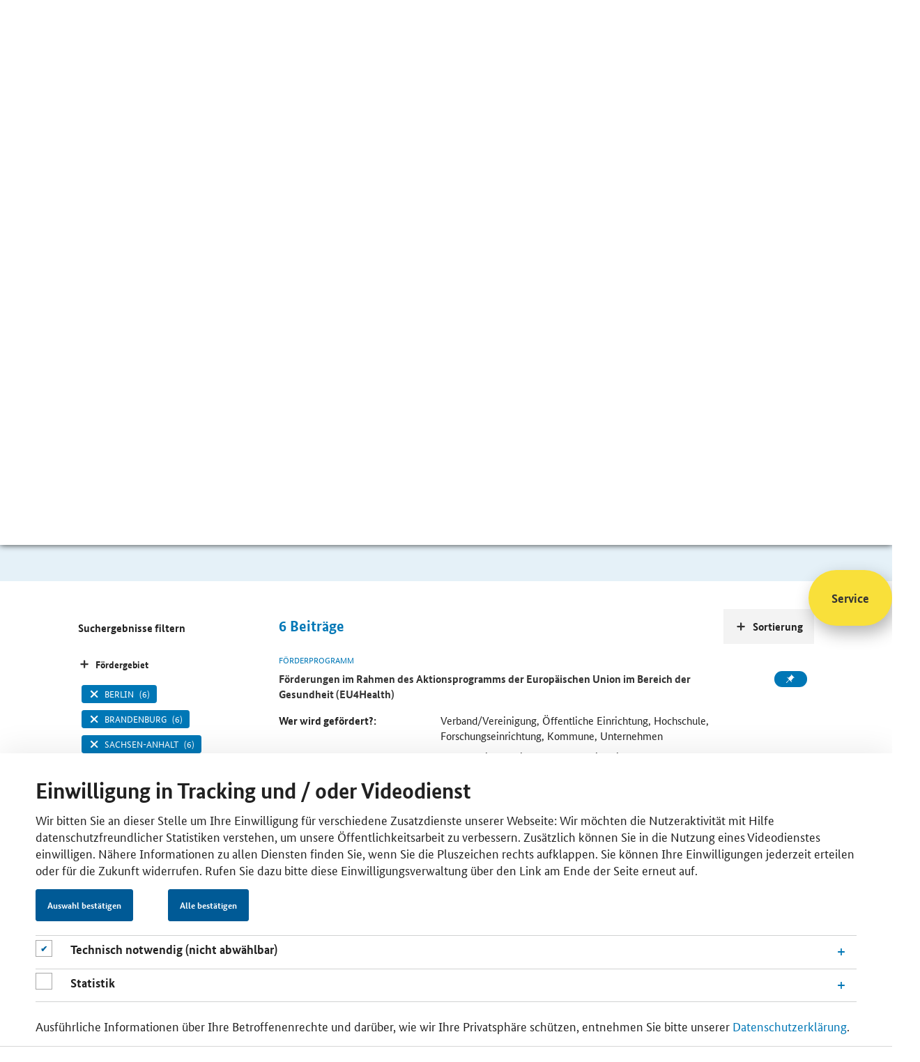

--- FILE ---
content_type: text/html;charset=utf-8
request_url: https://www.foerderdatenbank.de/SiteGlobals/FDB/Forms/Suche/Expertensuche_Formular.html?cl2Processes_Foerdergebiet=berlin+de_st+brandenburg&submit=Suchen&filterCategories=FundingOrganisation&filterCategories=FundingProgram&templateQueryString=Corona+&sortOrder=dateOfIssue_dt+desc
body_size: 9090
content:
<!doctype html> <html lang="de" class="no-js"> <head> <base href="https://www.foerderdatenbank.de/"/> <meta charset="UTF-8"/> <title>Förderdatenbank - Fördersuche </title> <meta name="title" content=" Fördersuche "/> <meta name="viewport" content="width=device-width, initial-scale=1.0, maximum-scale=1.5, user-scalable=1"/> <meta name="author" content="Bundesministerium für Wirtschaft und Klimaschutz, Referat Öffentlichkeitsarbeit"> <meta name="copyright" content="Bundesministerium für Wirtschaft und Klimaschutz"> <meta name="publisher" content="BMWK"/> <meta name="google-site-verification" content="v-SPiTthBWFERCn1oFd6tREbbHbWP0Ca-ZIwmTPvD00"> <meta property="og:url" content="https://www.foerderdatenbank.de/SiteGlobals/FDB/Forms/Suche/Expertensuche_Formular.html?queryResultId=null&amp;pageNo=0&amp;cl2Processes_Foerdergebiet=berlin+de_st+brandenburg&amp;submit=Suchen&amp;filterCategories=FundingOrganisation&amp;filterCategories=FundingProgram&amp;templateQueryString=Corona+&amp;sortOrder=dateOfIssue_dt+desc"/> <meta property="og:title" content=" Fördersuche "/> <script>window.onload=function(){var a=document.getElementsByClassName("no-js");a[0].classList.remove("no-js")};</script> <link rel="canonical" href="https://www.foerderdatenbank.de/SiteGlobals/FDB/Forms/Suche/Expertensuche_Formular.html?queryResultId=null&amp;pageNo=0&amp;cl2Processes_Foerdergebiet=berlin+de_st+brandenburg&amp;submit=Suchen&amp;filterCategories=FundingOrganisation&amp;filterCategories=FundingProgram&amp;templateQueryString=Corona+&amp;sortOrder=dateOfIssue_dt+desc"/> <link rel="license" href="FDB/DE/Meta/Impressum/impressum.html" type="text/html" title="Impressum"/> <link rel="start" href="FDB/DE/Home/home.html" type="text/html" title="HomepageSprungmarke"/> <link rel="search" href="FDB/DE/Service/Suche/suche.html" type="text/html" title="Suche"/> <link rel="shortcut icon" href="/SiteGlobals/FDB/Frontend/Images/favicon.ico?__blob=normal&amp;v=2" type="image/ico"/> <link rel="stylesheet" href="/static/FDB/css/main.min.css" type="text/css"/> <link rel="stylesheet" href="SiteGlobals/FDB/Frontend/Styles/additional.css?v=2" type="text/css"/> <link rel="stylesheet" href="SiteGlobals/FDB/Frontend/Styles/maintenance.css?v=27" type="text/css"/> <link rel="stylesheet" href="SiteGlobals/FDB/Frontend/Styles/production.css?v=2" type="text/css"/> <style>
.basket-session>.btn:nth-of-type(2) {
 margin-right: 2rem;
} 
    </style> <script>var et_pagename="DE%2FService%2FSuche%2Fsuche";var et_areas="FDB%2FDE%2FService%2FSuche%2F";var et_url="https%3A%2F%2Fwww.foerderdatenbank.de%2FFDB%2FDE%2FService%2FSuche%2Fsuche.html";var cc_attributes=new Object();cc_attributes.etcc_cu="onsite";cc_attributes.etcc_med_onsite="Interne Suche";cc_attributes.etcc_cmp_onsite="Mit Ergebnis";cc_attributes.etcc_st_onsite="Corona+";</script> <script id="_etLoader" data-block-cookies="true" data-respect-dnt="true" data-secure-code="zVbBQs" src="//static.etracker.com/code/e.js"></script> <noscript> <link rel="stylesheet" media="all" href="//www.etracker.de/cnt_css.php?et=zVbBQs&amp;v=4.0&amp;java=n&amp;et_easy=0&amp;et_pagename=DE%2FService%2FSuche%2Fsuche&amp;et_areas=FDB%2FDE%2FService%2FSuche%2F&amp;et_url=https%3A%2F%2Fwww.foerderdatenbank.de%2FFDB%2FDE%2FService%2FSuche%2Fsuche.html&amp;et_lpage=&amp;et_sub=Corona+"/> </noscript> <noscript> <link rel="stylesheet" media="all" href="https://www.etracker.de/cntcc?et=$eTrackerKey&amp;v=4.0&amp;java=n&amp;cc_attrs=%7B%27etcc_cu%27%3A%27onsite%27%2C%27etcc_med_onsite%27%3A%27Interne+Suche%27%2C%27etcc_cmp_onsite%27%3A%27Mit+Ergebnis%27%2C%27etcc_st_onsite%27%3A%27Corona%2B%27%7D}"/> </noscript> </head> <body class="body" data-nn="bd101467-e52a-4850-931d-5e2a691629e5-e53dafe5-ee69-40ba-8612-f85921482569" data-svg-sprite="FDB/WS/svg-sprite/data.svg"> <div id="cookiebanner" style="display:none;" class="c-banner c-banner--cookie js-banner" data-label-obligatory="cookieObligatory" data-label-optional="cookieOptional" data-label-confirm="Auswahl bestätigen" data-label-consent-all="Alle bestätigen" data-animation="true" data-cookie="cookiebanner" data-position="bottom" data-gsb-matomo-tracking="true" role="dialog" aria-modal="true" aria-labelledby="cookiebannerhead"> <div class="container"> <div class="content"> <div class="c-banner__wrapper c-banner__wrapper--no-wrap"> <div class="c-banner__content"> <h2 id="cookiebannerhead" class="container-title">Einwilligung in Tracking und / oder Videodienst</h2> <p>Wir bitten Sie an dieser Stelle um Ihre Einwilligung für verschiedene Zusatzdienste unserer Webseite: Wir möchten die Nutzeraktivität mit Hilfe datenschutzfreundlicher Statistiken verstehen, um unsere Öffentlichkeitsarbeit zu verbessern. Zusätzlich können Sie in die Nutzung eines Videodienstes einwilligen. Nähere Informationen zu allen Diensten finden Sie, wenn Sie die Pluszeichen rechts aufklappen. Sie können Ihre Einwilligungen jederzeit erteilen oder für die Zukunft widerrufen. Rufen Sie dazu bitte diese Einwilligungsverwaltung über den Link am Ende der Seite erneut auf.</p> </div> <div class="c-banner__controls"> <button class="c-banner__button js-close-banner btn btn-primary"></button> </div> <div class="checkboxes_accordions"> <div class="formFieldcheckbox"> <p class="checkbox"> <input type="checkbox" disabled="disabled" checked="checked" class="checkbox" id="cookiebanner-checkbox-obligatory" aria-label="Technisch notwendig (nicht abwählbar)"> <label for="cookiebanner-checkbox-obligatory"></label> </p> </div> <div id="accoIDcookieBannerAccordionFunctional" class="accordion js-ajax-accordion"> <div class="accordion-item panel" id="idcCookieBannerAccordionItemFunctional"> <div class="sticky-anchor"></div> <div role="heading" class="accordion-head collapsed" aria-expanded="false" aria-level="2" data-parent="#accoIDcookieBannerAccordionFunctional" data-target="#collapsecCookieBannerAccordionItemFunctional" data-toggle="accordion"> <a class="js-load-content link-load-content" href="#" title="Öffnen"> <h3 class="accordion-title"> <span class="accordion-title-icon icon"></span> <span class="accordion-title-label"> Technisch notwendig (nicht abwählbar) </span> </h3> </a> </div> <div id="collapsecCookieBannerAccordionItemFunctional" class="accordion-body collapse"> <div> <p>Diese Webseite setzt temporäre Session Cookies. Diese sind technisch notwendig und deshalb nicht abwählbar. Sie dienen ausschließlich dazu, Ihnen die Nutzung der Webseite zu ermöglichen.</p> </div> </div> </div> </div> <div class="formFieldcheckbox"> <p class="checkbox"> <input type="checkbox" class="checkbox" name="et_oi_v2" id="cookiebanner-checkbox-statistics" aria-label="Statistik"> <label for="cookiebanner-checkbox-statistics"></label> </p> </div> <div id="accoIDcookieBannerAccordionStatistics" class="accordion js-ajax-accordion"> <div class="accordion-item panel" id="idcCookieBannerAccordionItemStatistics"> <div class="sticky-anchor"></div> <div role="heading" class="accordion-head collapsed" aria-expanded="false" aria-level="2" data-parent="#accoIDcookieBannerAccordionStatistics" data-target="#collapsecCookieBannerAccordionItemStatistics" data-toggle="accordion"> <a class="js-load-content link-load-content" href="#" title="Öffnen"> <h3 class="accordion-title"> <span class="accordion-title-icon icon"></span> <span class="accordion-title-label"> Statistik </span> </h3> </a> </div> <div id="collapsecCookieBannerAccordionItemStatistics" class="accordion-body collapse"> <div> <p>Unsere Datenerhebung zu statistischen Zwecken funktioniert so: Ihre Zustimmung vorausgesetzt, leitet ein Skript auf unserer Webseite automatisch Ihre IP-Adresse und den sog. User Agent an die etracker GmbH weiter. Hier wird Ihre IP-Adresse unmittelbar und automatisch gekürzt. Anschließend pseudonymisiert die Software die übermittelten Daten ausschließlich zu dem Zweck, Mehrfachnutzungen in der Sitzung feststellen zu können. Nach Ablauf von 7 Tagen wird jede Zuordnung zur Sitzung gelöscht, und Ihre statistischen Daten liegen gänzlich anonymisiert vor. Etracker ist ein deutsches Unternehmen, und verarbeitet Ihre Daten ausschließlich in unserem Auftrag auf geschützten Servern. An weitere Dritte werden sie nicht übermittelt. Verantwortlich für diese Verarbeitung Ihrer Daten ist das Bundesministerium für Wirtschaft und Klimaschutz. Unsere Datenschutzbeauftragte erreichen Sie unter <a class="RichTextIntLink NavNode" href="mailto:datenschutzbeauftragte@bmwk.bund.de">datenschutzbeauftragte@bmwk.bund.de</a>. Als Rechtsgrundlage dient uns Ihre Einwilligung nach § 25 Abs. 1 TTDSG i. V. m. Artikel 6 Abs. 1 lit. a) DSGVO und § 3 Abs. 1 EGovG. Wir haben sichergestellt, dass Sie Ihre Einwilligung jederzeit für die Zukunft widerrufen können. Rufen Sie dazu bitte diese Einwilligungsverwaltung über den Link am Ende der Seite erneut auf.</p> </div> </div> </div> </div> </div> <div class="c-banner__content"> <p>Ausführliche Informationen über Ihre Betroffenenrechte und darüber, wie wir Ihre Privatsphäre schützen, entnehmen Sie bitte unserer <a class="RichTextIntLink NavNode" href="https://www.bmwk.de/Navigation/DE/Service/Datenschutzerklaerung/datenschutzerklaerung.html" title="Datenschutzerklärung">Datenschutzerklärung</a>.</p> </div> </div> </div> </div> </div> <div class="skipLinks"> <a href="SiteGlobals/FDB/Forms/Suche/Expertensuche_Formular.html?queryResultId=null&amp;pageNo=0&amp;cl2Processes_Foerdergebiet=berlin+de_st+brandenburg&amp;submit=Suchen&amp;filterCategories=FundingOrganisation&amp;filterCategories=FundingProgram&amp;templateQueryString=Corona+&amp;sortOrder=dateOfIssue_dt+desc#content">Inhalt</a> <a href="SiteGlobals/FDB/Forms/Suche/Expertensuche_Formular.html?queryResultId=null&amp;pageNo=0&amp;cl2Processes_Foerdergebiet=berlin+de_st+brandenburg&amp;submit=Suchen&amp;filterCategories=FundingOrganisation&amp;filterCategories=FundingProgram&amp;templateQueryString=Corona+&amp;sortOrder=dateOfIssue_dt+desc#navPrimary">Hauptmenu</a> <a href="SiteGlobals/FDB/Forms/Suche/Expertensuche_Formular.html?queryResultId=null&amp;pageNo=0&amp;cl2Processes_Foerdergebiet=berlin+de_st+brandenburg&amp;submit=Suchen&amp;filterCategories=FundingOrganisation&amp;filterCategories=FundingProgram&amp;templateQueryString=Corona+&amp;sortOrder=dateOfIssue_dt+desc#search">Suche</a> </div> <header class="header"> <ul class="ul--meta"> <li class="li--meta"> <a class="link--meta" href="FDB/DE/Service/Kontakt/kontakt.html"> <span class="link--label">Kontakt</span> </a> </li> <li class="li--meta"> <a href="FDB/DE/Service/Merkzettel/merkzettel.html" class="link--meta link--session" aria-label="Number of saved itens" data-basket="FDB/WS/merkzettel/navnode.html"> <svg class="icon icon--svg" width="16" height="16" focusable="false" aria-hidden="true"> <use xlink:href="#svg__icon-pin"></use> </svg> <span class="link--label"></span> </a> </li> </ul> <a class="header--first-logo" aria-label="Zur Homepage des BMWE" href="http://www.bmwk.de" target="_blank" rel="noopener noreferrer"> <svg class="icon icon--svg" width="167" height="83" focusable="false" aria-hidden="true"> <use xlink:href="#svg__logo-bmwe-de"></use> </svg> <noscript><img src="SiteGlobals/Frontend/SVG/svg__logo-bmwe-de?view=renderSVG" alt="Logo BMWE"></noscript> </a> <a href="FDB/DE/Home/home.html" class="header--second-logo" aria-label="Zur Startseite"> <svg class="icon icon--svg" width="167" height="83" focusable="false" aria-hidden="true"> <use xlink:href="#svg__logo-fdb-de"></use> </svg> <noscript><img src="SiteGlobals/FDB/Frontend/SVG/svg__logo-fdb-de?view=renderSVG" alt="Logo Förderdatenbank"></noscript> </a> </header> <nav class="nav nav--main"> <a href="javascript:void(0)" role="button" aria-label="Hauptnavigation öffnen" aria-expanded="false" class="opener--mobile mobile--accordion-opener" data-expanded="false" data-scroll="false"> <span></span> </a> <ul class="ul--first-level"> <li class="li--first-level"> <a href="FDB/DE/Home/home.html" class="nav__link" aria-label="Zur Startseite"> <svg class="icon icon--svg" width="16" height="16" focusable="false" aria-label="label"> <use xlink:href="#svg__icon-home"></use> </svg> </a> </li> <li class="li--first-level"> <a href="FDB/DE/Foerderprogramme/foerderprogramme.html" class="li--link"><span class="link--label">Förderprogramme</span></a> </li> <li class="li--first-level"> <a href="FDB/DE/Foerderorganisation/foerderorganisationen.html" class="li--link"><span class="link--label">Förderorganisationen</span></a> </li> <li class="li--first-level"> <a href="FDB/DE/Service/Aktuelles/aktuelles.html" class="li--link"><span class="link--label">Aktuelles</span></a> </li> <li class="li--first-level mainnav--search"> <form name="searchService" action="SiteGlobals/FDB/Forms/Suche/Servicesuche_Formular.html" method="get" enctype="application/x-www-form-urlencoded"> <input type="hidden" name="resourceId" value="75957770-36ec-4a46-a24b-63087e1d6e7c"/> <input type="hidden" name="input_" value="bd101467-e52a-4850-931d-5e2a691629e5"/> <input type="hidden" name="pageLocale" value="de"/> <div class="mainnav__fieldset"> <input id="f75957770-36ec-4a46-a24b-63087e1d6e7cd95d2f40f-bb1f-415d-b220-fa5d3f0908b3" name="templateQueryString" value="Corona " title="Suchbegriff darf nicht mit ? oder * beginnen" type="text" pattern="^[^*?].*$" class="mainnav__input-text" placeholder="Suche" size="26" maxlength="100" data-autosuggest="SiteGlobals/FDB/Forms/Suche/Servicesuche_Autosuggest_Formular.json?userQuery="/> <div class="autosuggest-container"></div> <button type="submit" name="submit" value="Suchen" class="btn mainnav__btn" aria-label="Suche starten"> <svg class="icon icon--svg" width="16" height="16" focusable="false" aria-hidden="true"> <use xlink:href="#svg__icon-search"></use> </svg> </button> </div> </form> </li> </ul> </nav> <main class="main"> <div class="jumbotron"> <div class="container container--headline"> <div class="content"> <h1 class="title">Fördersuche</h1> <div class="rich--text"> <p> Sie sind auf der Suche nach finanzieller Unterstützung, dem passenden Ansprechpartner oder weiterführenden Informationen zum Thema Förderung und Finanzierung? Geben Sie Ihren Suchbegriff ein und nutzen Sie die Ergebnisfilter.<strong></strong></p> </div> </div> </div> </div> <div class="jumbotron"> <div class="container"> <form name="searchExpert" action="SiteGlobals/FDB/Forms/Suche/Expertensuche_Formular.html" method="get" enctype="application/x-www-form-urlencoded"> <input type="hidden" name="resourceId" value="c4b4dbf3-4c29-4e70-9465-1f1783a8f117"/> <input type="hidden" name="input_" value="bd101467-e52a-4850-931d-5e2a691629e5"/> <input type="hidden" name="pageLocale" value="de"/> <fieldset> <div class="checkboxes__container--search"> <legend class="checkboxes__legend--search"> Sie suchen </legend> <input class="checkboxes__checkbox--search" type="checkbox" id="fc4b4dbf3-4c29-4e70-9465-1f1783a8f117g372ca7b4-2882-4204-8c6c-0b7818258ffbd45e53097-b090-48d9-bf1b-27cdeaef4b7ci1" name="filterCategories" value="FundingProgram" title="Förderprogramm" checked="checked"/> <label for="fc4b4dbf3-4c29-4e70-9465-1f1783a8f117g372ca7b4-2882-4204-8c6c-0b7818258ffbd45e53097-b090-48d9-bf1b-27cdeaef4b7ci1" class="checkboxes__label--search"> <svg class="icon icon--svg" width="16" height="16" focusable="false"> <use xlink:href="#svg__icon-tick"></use> </svg> Förderprogramm </label> <input class="checkboxes__checkbox--search" type="checkbox" id="fc4b4dbf3-4c29-4e70-9465-1f1783a8f117g372ca7b4-2882-4204-8c6c-0b7818258ffbdace84b04-84d1-40b5-8d5f-542c49ab24fai2" name="filterCategories" value="FundingOrganisation" title="Förderorganisation" checked="checked"/> <label for="fc4b4dbf3-4c29-4e70-9465-1f1783a8f117g372ca7b4-2882-4204-8c6c-0b7818258ffbdace84b04-84d1-40b5-8d5f-542c49ab24fai2" class="checkboxes__label--search"> <svg class="icon icon--svg" width="16" height="16" focusable="false"> <use xlink:href="#svg__icon-tick"></use> </svg> Förderorganisation </label> <input class="checkboxes__checkbox--search" type="checkbox" id="fc4b4dbf3-4c29-4e70-9465-1f1783a8f117g372ca7b4-2882-4204-8c6c-0b7818258ffbd3a647896-142e-4ac3-9ff4-2d0fce90bd9di3" name="filterCategories" value="in_den_weiteren_inhalten" title="In den weiteren Inhalten"/> <label for="fc4b4dbf3-4c29-4e70-9465-1f1783a8f117g372ca7b4-2882-4204-8c6c-0b7818258ffbd3a647896-142e-4ac3-9ff4-2d0fce90bd9di3" class="checkboxes__label--search"> <svg class="icon icon--svg" width="16" height="16" focusable="false"> <use xlink:href="#svg__icon-tick"></use> </svg> In den weiteren Inhalten </label> <input type="hidden" name="filterCategories.GROUP" value="1"/> </div> </fieldset> <fieldset class="fieldset"> <div class="input__container--search"> <label for="fc4b4dbf3-4c29-4e70-9465-1f1783a8f117df23bf997-5a53-4e73-bba6-74e34245ee2f" class="label--search"> <svg class="icon icon--svg" width="16" height="16" focusable="false" aria-hidden="true"> <use xlink:href="#svg__icon-search"></use> </svg> </label> <input id="fc4b4dbf3-4c29-4e70-9465-1f1783a8f117df23bf997-5a53-4e73-bba6-74e34245ee2f" name="templateQueryString" value="Corona " title="Suchbegriff darf nicht mit ? oder * beginnen" type="text" pattern="^[^*?].*$" class="input--search" placeholder="Bitte Suchbegriff eingeben" size="26" maxlength="100" data-autosuggest="SiteGlobals/FDB/Forms/Suche/Servicesuche_Autosuggest_Formular.json?userQuery="/> <div class="autosuggest-container"></div> <button type="submit" name="submit" value="Suchen" class="btn btn--search" aria-label="Suche starten"> Suchen </button> <p class="filter--note"> <strong>Hinweis:</strong> für eine erweiterte Suche mit Filtermöglichkeiten bestätigen Sie den &#8220;Such-Button&#8221; </p> </div> </fieldset> </form> </div> </div> <div class="container content--main content--search for-aside-left"> <div class="content"> <div class="search--hits"> <span id="hits--count">6</span> <span>Beiträge</span> </div> <div class="searchresult"> <div class="card card--horizontal card--fundingprogram"> <p class="card--topline">Förderprogramm</p> <div class="li--meta"> <a class="btn btn--basket" data-basket-id="6eefc8cb-70c5-4f04-8bba-0a30b8501ddc" data-basket-action="add" data-href="FDB/WS/merkzettel/updatenavnode.html" title="Förderprogramm &quot;Förderungen im Rahmen des Aktionsprogramms der Europäischen Union im Bereich der Gesundheit (EU4Health)&quot; dem Merkzettel hinzufügen." onmousedown="ET_Event.eventStart('Merkzettel', '/BMWI/FDB/Content/DE/Foerderprogramm/EU/eu4health', 'merken', 'updatenavnode (70057dd5-6b2d-4c7b-86d3-0806054c24a5)')" target="_blank" rel="noopener noreferrer"> <svg class="icon icon--svg" width="16" height="16" focusable="false" aria-hidden="true"> <use class="default" xlink:href="#svg__icon-pin"></use> <use class="to-save" xlink:href="#svg__icon-plus"></use> <use class="saved" xlink:href="#svg__icon-tick"></use> <use class="remove" xlink:href="#svg__icon-close"></use> </svg> </a> </div> <p class="card--title"> <a class="" title="Öffnet die Einzelsicht" href="FDB/Content/DE/Foerderprogramm/EU/eu4health.html"> <span class="link--label"> Förderungen im Rahmen des Aktionsprogramms der Europäischen Union im Bereich der Gesundheit (EU4Health) </span> </a> </p> <dl class="grid-modul--two-elements document-info-fundingprogram"> <dt> Wer wird gefördert?: </dt> <dd> Verband/Vereinigung, Öffentliche Einrichtung, Hochschule, Forschungseinrichtung, Kommune, Unternehmen </dd> <dt> Was wird gefördert?: </dt> <dd> Gesundheit & Soziales, Aus- & Weiterbildung, Beratung, Digitalisierung, Forschung & Innovation (themenspezifisch), Corona-Hilfe </dd> </dl> </div> <div class="card card--horizontal card--fundingprogram"> <p class="card--topline">Förderprogramm</p> <div class="li--meta"> <a class="btn btn--basket" data-basket-id="2a8ae0f1-9d55-40fe-9157-c8ff03c32e7e" data-basket-action="add" data-href="FDB/WS/merkzettel/updatenavnode.html" title="Förderprogramm &quot;Berufliche Orientierung für Personen mit Flucht- und Migrationserfahrung (BOFplus)&quot; dem Merkzettel hinzufügen." onmousedown="ET_Event.eventStart('Merkzettel', '/BMWI/FDB/Content/DE/Foerderprogramm/Bund/BMBF/bofplus', 'merken', 'updatenavnode (70057dd5-6b2d-4c7b-86d3-0806054c24a5)')" target="_blank" rel="noopener noreferrer"> <svg class="icon icon--svg" width="16" height="16" focusable="false" aria-hidden="true"> <use class="default" xlink:href="#svg__icon-pin"></use> <use class="to-save" xlink:href="#svg__icon-plus"></use> <use class="saved" xlink:href="#svg__icon-tick"></use> <use class="remove" xlink:href="#svg__icon-close"></use> </svg> </a> </div> <p class="card--title"> <a class="" title="Öffnet die Einzelsicht" href="FDB/Content/DE/Foerderprogramm/Bund/BMBF/bofplus.html"> <span class="link--label"> Berufliche Orientierung für Personen mit Flucht- und Migrationserfahrung (BOFplus) </span> </a> </p> <dl class="grid-modul--two-elements document-info-fundingprogram"> <dt> Wer wird gefördert?: </dt> <dd> Bildungseinrichtung, Öffentliche Einrichtung, Verband/Vereinigung </dd> <dt> Was wird gefördert?: </dt> <dd> Aus- & Weiterbildung </dd> </dl> </div> <div class="card card--horizontal card--fundingprogram"> <p class="card--topline">Förderprogramm</p> <div class="li--meta"> <a class="btn btn--basket" data-basket-id="2db8d963-375c-4e03-8063-5a4f5a3f653c" data-basket-action="add" data-href="FDB/WS/merkzettel/updatenavnode.html" title="Förderprogramm &quot;Förderung von Maßnahmen zur Steigerung und Weiterentwicklung des digitalen Reifegrades des öffentlichen Gesundheitsdienstes in Deutschland&quot; dem Merkzettel hinzufügen." onmousedown="ET_Event.eventStart('Merkzettel', '/BMWI/FDB/Content/DE/Foerderprogramm/Bund/BMG/digitaler-reifegrad-oeffentl-gesundheitsdienst', 'merken', 'updatenavnode (70057dd5-6b2d-4c7b-86d3-0806054c24a5)')" target="_blank" rel="noopener noreferrer"> <svg class="icon icon--svg" width="16" height="16" focusable="false" aria-hidden="true"> <use class="default" xlink:href="#svg__icon-pin"></use> <use class="to-save" xlink:href="#svg__icon-plus"></use> <use class="saved" xlink:href="#svg__icon-tick"></use> <use class="remove" xlink:href="#svg__icon-close"></use> </svg> </a> </div> <p class="card--title"> <a class="" title="Öffnet die Einzelsicht" href="FDB/Content/DE/Foerderprogramm/Bund/BMG/digitaler-reifegrad-oeffentl-gesundheitsdienst.html"> <span class="link--label"> Förderung von Maßnahmen zur Steigerung und Weiterentwicklung des digitalen Reifegrades des öffentlichen Gesundheitsdienstes in Deutschland </span> </a> </p> <p class="subtitle--text"> <strong>Förderprogramm aktiv, Antragstellung derzeit nicht möglich</strong> </p> <dl class="grid-modul--two-elements document-info-fundingprogram"> <dt> Wer wird gefördert?: </dt> <dd> Kommune, Verband/Vereinigung </dd> <dt> Was wird gefördert?: </dt> <dd> Digitalisierung, Infrastruktur </dd> </dl> </div> <div class="card card--horizontal card--fundingprogram"> <p class="card--topline">Förderprogramm</p> <div class="li--meta"> <a class="btn btn--basket" data-basket-id="1c51b11c-b001-403a-bc9f-fe02acf2cc8e" data-basket-action="add" data-href="FDB/WS/merkzettel/updatenavnode.html" title="Förderprogramm &quot;Projekte der internationalen Berufsbildungszusammenarbeit (CooperationVET)&quot; dem Merkzettel hinzufügen." onmousedown="ET_Event.eventStart('Merkzettel', '/BMWI/FDB/Content/DE/Foerderprogramm/Bund/BMBF/cooperationvet', 'merken', 'updatenavnode (70057dd5-6b2d-4c7b-86d3-0806054c24a5)')" target="_blank" rel="noopener noreferrer"> <svg class="icon icon--svg" width="16" height="16" focusable="false" aria-hidden="true"> <use class="default" xlink:href="#svg__icon-pin"></use> <use class="to-save" xlink:href="#svg__icon-plus"></use> <use class="saved" xlink:href="#svg__icon-tick"></use> <use class="remove" xlink:href="#svg__icon-close"></use> </svg> </a> </div> <p class="card--title"> <a class="" title="Öffnet die Einzelsicht" href="FDB/Content/DE/Foerderprogramm/Bund/BMBF/cooperationvet.html"> <span class="link--label"> Projekte der internationalen Berufsbildungszusammenarbeit (CooperationVET) </span> </a> </p> <dl class="grid-modul--two-elements document-info-fundingprogram"> <dt> Wer wird gefördert?: </dt> <dd> Bildungseinrichtung, Forschungseinrichtung, Hochschule, Unternehmen, Verband/Vereinigung </dd> <dt> Was wird gefördert?: </dt> <dd> Aus- & Weiterbildung </dd> </dl> </div> <div class="card card--horizontal card--fundingprogram"> <p class="card--topline">Förderprogramm</p> <div class="li--meta"> <a class="btn btn--basket" data-basket-id="dd4cb2f9-877a-4714-9a36-ef0d99dab3a1" data-basket-action="add" data-href="FDB/WS/merkzettel/updatenavnode.html" title="Förderprogramm &quot;Förderung von Zuwendungen für internationale Projekte zum Thema grüner Wasserstoff&quot; dem Merkzettel hinzufügen." onmousedown="ET_Event.eventStart('Merkzettel', '/BMWI/FDB/Content/DE/Foerderprogramm/Bund/BMBF/gruener-wasserstoff', 'merken', 'updatenavnode (70057dd5-6b2d-4c7b-86d3-0806054c24a5)')" target="_blank" rel="noopener noreferrer"> <svg class="icon icon--svg" width="16" height="16" focusable="false" aria-hidden="true"> <use class="default" xlink:href="#svg__icon-pin"></use> <use class="to-save" xlink:href="#svg__icon-plus"></use> <use class="saved" xlink:href="#svg__icon-tick"></use> <use class="remove" xlink:href="#svg__icon-close"></use> </svg> </a> </div> <p class="card--title"> <a class="" title="Öffnet die Einzelsicht" href="FDB/Content/DE/Foerderprogramm/Bund/BMBF/gruener-wasserstoff.html"> <span class="link--label"> Förderung von Zuwendungen für internationale Projekte zum Thema grüner Wasserstoff </span> </a> </p> <dl class="grid-modul--two-elements document-info-fundingprogram"> <dt> Wer wird gefördert?: </dt> <dd> Forschungseinrichtung, Hochschule, Kommune, Unternehmen </dd> <dt> Was wird gefördert?: </dt> <dd> Forschung & Innovation (themenoffen), Forschung & Innovation (themenspezifisch) </dd> </dl> </div> <div class="card card--horizontal card--fundingprogram"> <p class="card--topline">Förderprogramm</p> <div class="li--meta"> <a class="btn btn--basket" data-basket-id="54815509-ecbb-4d01-847a-34d587e4d53f" data-basket-action="add" data-href="FDB/WS/merkzettel/updatenavnode.html" title="Förderprogramm &quot;Innovative Projekte zur Verbesserung des Radverkehrs in Deutschland&quot; dem Merkzettel hinzufügen." onmousedown="ET_Event.eventStart('Merkzettel', '/BMWI/FDB/Content/DE/Foerderprogramm/Bund/BMVI/innovation-radverkehr-deutschland', 'merken', 'updatenavnode (70057dd5-6b2d-4c7b-86d3-0806054c24a5)')" target="_blank" rel="noopener noreferrer"> <svg class="icon icon--svg" width="16" height="16" focusable="false" aria-hidden="true"> <use class="default" xlink:href="#svg__icon-pin"></use> <use class="to-save" xlink:href="#svg__icon-plus"></use> <use class="saved" xlink:href="#svg__icon-tick"></use> <use class="remove" xlink:href="#svg__icon-close"></use> </svg> </a> </div> <p class="card--title"> <a class="" title="Öffnet die Einzelsicht" href="FDB/Content/DE/Foerderprogramm/Bund/BMVI/innovation-radverkehr-deutschland.html"> <span class="link--label"> <span>Innovative Projekte zur Verbesserung des Radverkehrs in Deutschland</span> </span> </a> </p> <dl class="grid-modul--two-elements document-info-fundingprogram"> <dt> Wer wird gefördert?: </dt> <dd> Verband/Vereinigung, Öffentliche Einrichtung, Kommune </dd> <dt> Was wird gefördert?: </dt> <dd> Infrastruktur, Smart Cities & Regionen, Mobilität </dd> </dl> </div> </div> </div> <div class="sort--links"> <div class="box"> <h3 class="sort--accordion-opener" data-expanded="false" data-scroll="false" tabindex="0"> <svg class="icon icon--svg" width="16" height="16" focusable="false"> <use xlink:href="#svg__icon-plus"></use> </svg> <span class="btn--label">Sortierung</span></h3> <ul> <li> <a href="SiteGlobals/FDB/Forms/Suche/Expertensuche_Formular.html?cl2Processes_Foerdergebiet=berlin+de_st+brandenburg&amp;submit=Suchen&amp;filterCategories=FundingOrganisation&amp;filterCategories=FundingProgram&amp;templateQueryString=Corona+&amp;sortOrder=title_text_sort+asc" rel="nofollow" title="AufsteigendSortieren" class="sortUp button"><span class="link--label">Titel</span></a> </li> <li> <a href="SiteGlobals/FDB/Forms/Suche/Expertensuche_Formular.html?cl2Processes_Foerdergebiet=berlin+de_st+brandenburg&amp;submit=Suchen&amp;filterCategories=FundingOrganisation&amp;filterCategories=FundingProgram&amp;templateQueryString=Corona+&amp;sortOrder=dateOfIssue_dt+asc" rel="nofollow" title="AufsteigendSortieren" class="sortUp sortCurrent button"><span class="link--label">Datum</span></a> </li> </ul> </div> </div> <aside class="sidebar"> <div class="sidebar--tabs"> <h3>Suchergebnisse filtern</h3> <button class="sidebar--accordion-opener" data-expanded="false" tabindex="0"> <svg class="icon icon--svg" width="16" height="16" focusable="false" aria-label="label"> <use xlink:href="#svg__icon-plus"></use> </svg> <span class="btn--label">Fördergebiet</span> </button> <ul class="sidebar--ul"> <li class="sidebar--li"> <a href="SiteGlobals/FDB/Forms/Suche/Expertensuche_Formular.html?cl2Processes_Foerdergebiet=berlin+de_st+brandenburg+_bundesweit&amp;submit=Suchen&amp;filterCategories=FundingOrganisation&amp;filterCategories=FundingProgram&amp;templateQueryString=Corona+&amp;sortOrder=dateOfIssue_dt+desc" rel="nofollow" class="sidebar--link" role="checkbox" aria-checked="false"> <svg class="icon icon--svg" width="16" height="16" focusable="false" aria-label="label"> <use xlink:href="#svg__icon-tick"></use> </svg> <span class="link--label">bundesweit</span> <span class="link--count">(6)</span> </a> </li> <li class="sidebar--li"> <a href="SiteGlobals/FDB/Forms/Suche/Expertensuche_Formular.html?cl2Processes_Foerdergebiet=berlin+de_st+brandenburg+baden_wuerttemberg&amp;submit=Suchen&amp;filterCategories=FundingOrganisation&amp;filterCategories=FundingProgram&amp;templateQueryString=Corona+&amp;sortOrder=dateOfIssue_dt+desc" rel="nofollow" class="sidebar--link" role="checkbox" aria-checked="false"> <svg class="icon icon--svg" width="16" height="16" focusable="false" aria-label="label"> <use xlink:href="#svg__icon-tick"></use> </svg> <span class="link--label">Baden-Württemberg</span> <span class="link--count">(6)</span> </a> </li> <li class="sidebar--li"> <a href="SiteGlobals/FDB/Forms/Suche/Expertensuche_Formular.html?cl2Processes_Foerdergebiet=berlin+de_st+brandenburg+bayern&amp;submit=Suchen&amp;filterCategories=FundingOrganisation&amp;filterCategories=FundingProgram&amp;templateQueryString=Corona+&amp;sortOrder=dateOfIssue_dt+desc" rel="nofollow" class="sidebar--link" role="checkbox" aria-checked="false"> <svg class="icon icon--svg" width="16" height="16" focusable="false" aria-label="label"> <use xlink:href="#svg__icon-tick"></use> </svg> <span class="link--label">Bayern</span> <span class="link--count">(6)</span> </a> </li> <li class="sidebar--li"> <a href="SiteGlobals/FDB/Forms/Suche/Expertensuche_Formular.html?cl2Processes_Foerdergebiet=de_st+brandenburg&amp;submit=Suchen&amp;filterCategories=FundingOrganisation&amp;filterCategories=FundingProgram&amp;templateQueryString=Corona+&amp;sortOrder=dateOfIssue_dt+desc" rel="nofollow" class="sidebar--link selected" role="checkbox" aria-checked="true"> <svg class="icon icon--svg" width="16" height="16" focusable="false" aria-label="label"> <use xlink:href="#svg__icon-tick"></use> </svg> <span class="link--label">Berlin</span> <span class="link--count">(6)</span> </a> </li> <li class="sidebar--li"> <a href="SiteGlobals/FDB/Forms/Suche/Expertensuche_Formular.html?cl2Processes_Foerdergebiet=berlin+de_st&amp;submit=Suchen&amp;filterCategories=FundingOrganisation&amp;filterCategories=FundingProgram&amp;templateQueryString=Corona+&amp;sortOrder=dateOfIssue_dt+desc" rel="nofollow" class="sidebar--link selected" role="checkbox" aria-checked="true"> <svg class="icon icon--svg" width="16" height="16" focusable="false" aria-label="label"> <use xlink:href="#svg__icon-tick"></use> </svg> <span class="link--label">Brandenburg</span> <span class="link--count">(6)</span> </a> </li> <li class="sidebar--li"> <a href="SiteGlobals/FDB/Forms/Suche/Expertensuche_Formular.html?cl2Processes_Foerdergebiet=berlin+de_st+brandenburg+bremen&amp;submit=Suchen&amp;filterCategories=FundingOrganisation&amp;filterCategories=FundingProgram&amp;templateQueryString=Corona+&amp;sortOrder=dateOfIssue_dt+desc" rel="nofollow" class="sidebar--link" role="checkbox" aria-checked="false"> <svg class="icon icon--svg" width="16" height="16" focusable="false" aria-label="label"> <use xlink:href="#svg__icon-tick"></use> </svg> <span class="link--label">Bremen</span> <span class="link--count">(6)</span> </a> </li> <li class="sidebar--li"> <a href="SiteGlobals/FDB/Forms/Suche/Expertensuche_Formular.html?cl2Processes_Foerdergebiet=berlin+de_st+brandenburg+de_ni&amp;submit=Suchen&amp;filterCategories=FundingOrganisation&amp;filterCategories=FundingProgram&amp;templateQueryString=Corona+&amp;sortOrder=dateOfIssue_dt+desc" rel="nofollow" class="sidebar--link" role="checkbox" aria-checked="false"> <svg class="icon icon--svg" width="16" height="16" focusable="false" aria-label="label"> <use xlink:href="#svg__icon-tick"></use> </svg> <span class="link--label">Niedersachsen</span> <span class="link--count">(6)</span> </a> </li> <li class="sidebar--li"> <a href="SiteGlobals/FDB/Forms/Suche/Expertensuche_Formular.html?cl2Processes_Foerdergebiet=berlin+brandenburg&amp;submit=Suchen&amp;filterCategories=FundingOrganisation&amp;filterCategories=FundingProgram&amp;templateQueryString=Corona+&amp;sortOrder=dateOfIssue_dt+desc" rel="nofollow" class="sidebar--link selected" role="checkbox" aria-checked="true"> <svg class="icon icon--svg" width="16" height="16" focusable="false" aria-label="label"> <use xlink:href="#svg__icon-tick"></use> </svg> <span class="link--label">Sachsen-Anhalt</span> <span class="link--count">(6)</span> </a> </li> <li class="sidebar--li"> <a href="SiteGlobals/FDB/Forms/Suche/Expertensuche_Formular.html?cl2Processes_Foerdergebiet=berlin+de_st+brandenburg+hamburg&amp;submit=Suchen&amp;filterCategories=FundingOrganisation&amp;filterCategories=FundingProgram&amp;templateQueryString=Corona+&amp;sortOrder=dateOfIssue_dt+desc" rel="nofollow" class="sidebar--link" role="checkbox" aria-checked="false"> <svg class="icon icon--svg" width="16" height="16" focusable="false" aria-label="label"> <use xlink:href="#svg__icon-tick"></use> </svg> <span class="link--label">Hamburg</span> <span class="link--count">(6)</span> </a> </li> <li class="sidebar--li"> <a href="SiteGlobals/FDB/Forms/Suche/Expertensuche_Formular.html?cl2Processes_Foerdergebiet=berlin+de_st+brandenburg+hessen&amp;submit=Suchen&amp;filterCategories=FundingOrganisation&amp;filterCategories=FundingProgram&amp;templateQueryString=Corona+&amp;sortOrder=dateOfIssue_dt+desc" rel="nofollow" class="sidebar--link" role="checkbox" aria-checked="false"> <svg class="icon icon--svg" width="16" height="16" focusable="false" aria-label="label"> <use xlink:href="#svg__icon-tick"></use> </svg> <span class="link--label">Hessen</span> <span class="link--count">(6)</span> </a> </li> <li class="sidebar--li"> <a href="SiteGlobals/FDB/Forms/Suche/Expertensuche_Formular.html?cl2Processes_Foerdergebiet=berlin+de_st+brandenburg+mecklenburg_vorpommern&amp;submit=Suchen&amp;filterCategories=FundingOrganisation&amp;filterCategories=FundingProgram&amp;templateQueryString=Corona+&amp;sortOrder=dateOfIssue_dt+desc" rel="nofollow" class="sidebar--link" role="checkbox" aria-checked="false"> <svg class="icon icon--svg" width="16" height="16" focusable="false" aria-label="label"> <use xlink:href="#svg__icon-tick"></use> </svg> <span class="link--label">Mecklenburg-Vorpommern</span> <span class="link--count">(6)</span> </a> </li> <li class="sidebar--li"> <a href="SiteGlobals/FDB/Forms/Suche/Expertensuche_Formular.html?cl2Processes_Foerdergebiet=berlin+de_st+brandenburg+nordrhein_westfalen&amp;submit=Suchen&amp;filterCategories=FundingOrganisation&amp;filterCategories=FundingProgram&amp;templateQueryString=Corona+&amp;sortOrder=dateOfIssue_dt+desc" rel="nofollow" class="sidebar--link" role="checkbox" aria-checked="false"> <svg class="icon icon--svg" width="16" height="16" focusable="false" aria-label="label"> <use xlink:href="#svg__icon-tick"></use> </svg> <span class="link--label">Nordrhein-Westfalen</span> <span class="link--count">(6)</span> </a> </li> <li class="sidebar--li"> <a href="SiteGlobals/FDB/Forms/Suche/Expertensuche_Formular.html?cl2Processes_Foerdergebiet=berlin+de_st+brandenburg+rheinland_pfalz&amp;submit=Suchen&amp;filterCategories=FundingOrganisation&amp;filterCategories=FundingProgram&amp;templateQueryString=Corona+&amp;sortOrder=dateOfIssue_dt+desc" rel="nofollow" class="sidebar--link" role="checkbox" aria-checked="false"> <svg class="icon icon--svg" width="16" height="16" focusable="false" aria-label="label"> <use xlink:href="#svg__icon-tick"></use> </svg> <span class="link--label">Rheinland-Pfalz</span> <span class="link--count">(6)</span> </a> </li> <li class="sidebar--li"> <a href="SiteGlobals/FDB/Forms/Suche/Expertensuche_Formular.html?cl2Processes_Foerdergebiet=berlin+de_st+brandenburg+saarland&amp;submit=Suchen&amp;filterCategories=FundingOrganisation&amp;filterCategories=FundingProgram&amp;templateQueryString=Corona+&amp;sortOrder=dateOfIssue_dt+desc" rel="nofollow" class="sidebar--link" role="checkbox" aria-checked="false"> <svg class="icon icon--svg" width="16" height="16" focusable="false" aria-label="label"> <use xlink:href="#svg__icon-tick"></use> </svg> <span class="link--label">Saarland</span> <span class="link--count">(6)</span> </a> </li> <li class="sidebar--li"> <a href="SiteGlobals/FDB/Forms/Suche/Expertensuche_Formular.html?cl2Processes_Foerdergebiet=berlin+de_st+brandenburg+sachsen&amp;submit=Suchen&amp;filterCategories=FundingOrganisation&amp;filterCategories=FundingProgram&amp;templateQueryString=Corona+&amp;sortOrder=dateOfIssue_dt+desc" rel="nofollow" class="sidebar--link" role="checkbox" aria-checked="false"> <svg class="icon icon--svg" width="16" height="16" focusable="false" aria-label="label"> <use xlink:href="#svg__icon-tick"></use> </svg> <span class="link--label">Sachsen</span> <span class="link--count">(6)</span> </a> </li> <li class="sidebar--li"> <a href="SiteGlobals/FDB/Forms/Suche/Expertensuche_Formular.html?cl2Processes_Foerdergebiet=berlin+de_st+brandenburg+schleswig_holstein&amp;submit=Suchen&amp;filterCategories=FundingOrganisation&amp;filterCategories=FundingProgram&amp;templateQueryString=Corona+&amp;sortOrder=dateOfIssue_dt+desc" rel="nofollow" class="sidebar--link" role="checkbox" aria-checked="false"> <svg class="icon icon--svg" width="16" height="16" focusable="false" aria-label="label"> <use xlink:href="#svg__icon-tick"></use> </svg> <span class="link--label">Schleswig-Holstein</span> <span class="link--count">(6)</span> </a> </li> <li class="sidebar--li"> <a href="SiteGlobals/FDB/Forms/Suche/Expertensuche_Formular.html?cl2Processes_Foerdergebiet=berlin+de_st+brandenburg+thueringen&amp;submit=Suchen&amp;filterCategories=FundingOrganisation&amp;filterCategories=FundingProgram&amp;templateQueryString=Corona+&amp;sortOrder=dateOfIssue_dt+desc" rel="nofollow" class="sidebar--link" role="checkbox" aria-checked="false"> <svg class="icon icon--svg" width="16" height="16" focusable="false" aria-label="label"> <use xlink:href="#svg__icon-tick"></use> </svg> <span class="link--label">Thüringen</span> <span class="link--count">(6)</span> </a> </li> <li class="link showall"><a href="SiteGlobals/FDB/Forms/Suche/Expertensuche_Formular.html?submit=Suchen&amp;filterCategories=FundingOrganisation&amp;filterCategories=FundingProgram&amp;templateQueryString=Corona+&amp;sortOrder=dateOfIssue_dt+desc">Alle Ergebnisse zeigen</a></li> </ul> <a class="btn btn--filter-footer" href="SiteGlobals/FDB/Forms/Suche/Expertensuche_Formular.html?cl2Processes_Foerdergebiet=de_st+brandenburg&amp;submit=Suchen&amp;filterCategories=FundingOrganisation&amp;filterCategories=FundingProgram&amp;templateQueryString=Corona+&amp;sortOrder=dateOfIssue_dt+desc"> <svg class="icon icon--svg" width="16" height="16" focusable="false" aria-label="label"> <use xlink:href="#svg__icon-close"></use> </svg> <span class="btn-label">Berlin</span> <span class="count"> (6)</span> </a> <a class="btn btn--filter-footer" href="SiteGlobals/FDB/Forms/Suche/Expertensuche_Formular.html?cl2Processes_Foerdergebiet=berlin+de_st&amp;submit=Suchen&amp;filterCategories=FundingOrganisation&amp;filterCategories=FundingProgram&amp;templateQueryString=Corona+&amp;sortOrder=dateOfIssue_dt+desc"> <svg class="icon icon--svg" width="16" height="16" focusable="false" aria-label="label"> <use xlink:href="#svg__icon-close"></use> </svg> <span class="btn-label">Brandenburg</span> <span class="count"> (6)</span> </a> <a class="btn btn--filter-footer" href="SiteGlobals/FDB/Forms/Suche/Expertensuche_Formular.html?cl2Processes_Foerdergebiet=berlin+brandenburg&amp;submit=Suchen&amp;filterCategories=FundingOrganisation&amp;filterCategories=FundingProgram&amp;templateQueryString=Corona+&amp;sortOrder=dateOfIssue_dt+desc"> <svg class="icon icon--svg" width="16" height="16" focusable="false" aria-label="label"> <use xlink:href="#svg__icon-close"></use> </svg> <span class="btn-label">Sachsen-Anhalt</span> <span class="count"> (6)</span> </a> <button class="sidebar--accordion-opener" data-expanded="false" tabindex="0"> <svg class="icon icon--svg" width="16" height="16" focusable="false" aria-label="label"> <use xlink:href="#svg__icon-plus"></use> </svg> <span class="btn--label">GRW-Förderprogramme</span> </button> <ul class="sidebar--ul"> <li class="sidebar--li"> <a href="SiteGlobals/FDB/Forms/Suche/Expertensuche_Formular.html?cl2Processes_Foerdergebiet=berlin+de_st+brandenburg&amp;submit=Suchen&amp;filterCategories=FundingOrganisation&amp;filterCategories=FundingProgram&amp;cl2Processes_GRW=keine_grw_foerderung&amp;templateQueryString=Corona+&amp;sortOrder=dateOfIssue_dt+desc" rel="nofollow" class="sidebar--link" role="checkbox" aria-checked="false"> <svg class="icon icon--svg" width="16" height="16" focusable="false" aria-label="label"> <use xlink:href="#svg__icon-tick"></use> </svg> <span class="link--label">Keine GRW-Förderprogramme</span> <span class="link--count">(6)</span> </a> </li> </ul> <button class="sidebar--accordion-opener" data-expanded="false" tabindex="0"> <svg class="icon icon--svg" width="16" height="16" focusable="false" aria-label="label"> <use xlink:href="#svg__icon-plus"></use> </svg> <span class="btn--label">Förderbereich</span> </button> <ul class="sidebar--ul"> <li class="sidebar--li"> <a href="SiteGlobals/FDB/Forms/Suche/Expertensuche_Formular.html?cl2Processes_Foerdergebiet=berlin+de_st+brandenburg&amp;submit=Suchen&amp;filterCategories=FundingOrganisation&amp;filterCategories=FundingProgram&amp;templateQueryString=Corona+&amp;cl2Processes_Foerderbereich=aus_weiterbildung&amp;sortOrder=dateOfIssue_dt+desc" rel="nofollow" class="sidebar--link" role="checkbox" aria-checked="false"> <svg class="icon icon--svg" width="16" height="16" focusable="false" aria-label="label"> <use xlink:href="#svg__icon-tick"></use> </svg> <span class="link--label">Aus- & Weiterbildung</span> <span class="link--count">(3)</span> </a> </li> <li class="sidebar--li"> <a href="SiteGlobals/FDB/Forms/Suche/Expertensuche_Formular.html?cl2Processes_Foerdergebiet=berlin+de_st+brandenburg&amp;submit=Suchen&amp;filterCategories=FundingOrganisation&amp;filterCategories=FundingProgram&amp;templateQueryString=Corona+&amp;cl2Processes_Foerderbereich=beratung&amp;sortOrder=dateOfIssue_dt+desc" rel="nofollow" class="sidebar--link" role="checkbox" aria-checked="false"> <svg class="icon icon--svg" width="16" height="16" focusable="false" aria-label="label"> <use xlink:href="#svg__icon-tick"></use> </svg> <span class="link--label">Beratung</span> <span class="link--count">(1)</span> </a> </li> <li class="sidebar--li"> <a href="SiteGlobals/FDB/Forms/Suche/Expertensuche_Formular.html?cl2Processes_Foerdergebiet=berlin+de_st+brandenburg&amp;submit=Suchen&amp;filterCategories=FundingOrganisation&amp;filterCategories=FundingProgram&amp;templateQueryString=Corona+&amp;cl2Processes_Foerderbereich=corona&amp;sortOrder=dateOfIssue_dt+desc" rel="nofollow" class="sidebar--link" role="checkbox" aria-checked="false"> <svg class="icon icon--svg" width="16" height="16" focusable="false" aria-label="label"> <use xlink:href="#svg__icon-tick"></use> </svg> <span class="link--label">Corona-Hilfe</span> <span class="link--count">(1)</span> </a> </li> <li class="sidebar--li"> <a href="SiteGlobals/FDB/Forms/Suche/Expertensuche_Formular.html?cl2Processes_Foerdergebiet=berlin+de_st+brandenburg&amp;submit=Suchen&amp;filterCategories=FundingOrganisation&amp;filterCategories=FundingProgram&amp;templateQueryString=Corona+&amp;cl2Processes_Foerderbereich=digitalisierung&amp;sortOrder=dateOfIssue_dt+desc" rel="nofollow" class="sidebar--link" role="checkbox" aria-checked="false"> <svg class="icon icon--svg" width="16" height="16" focusable="false" aria-label="label"> <use xlink:href="#svg__icon-tick"></use> </svg> <span class="link--label">Digitalisierung</span> <span class="link--count">(2)</span> </a> </li> <li class="sidebar--li"> <a href="SiteGlobals/FDB/Forms/Suche/Expertensuche_Formular.html?cl2Processes_Foerdergebiet=berlin+de_st+brandenburg&amp;submit=Suchen&amp;filterCategories=FundingOrganisation&amp;filterCategories=FundingProgram&amp;templateQueryString=Corona+&amp;cl2Processes_Foerderbereich=forschung_innovation_themenoffen&amp;sortOrder=dateOfIssue_dt+desc" rel="nofollow" class="sidebar--link" role="checkbox" aria-checked="false"> <svg class="icon icon--svg" width="16" height="16" focusable="false" aria-label="label"> <use xlink:href="#svg__icon-tick"></use> </svg> <span class="link--label">Forschung & Innovation (themenoffen)</span> <span class="link--count">(1)</span> </a> </li> <li class="sidebar--li"> <a href="SiteGlobals/FDB/Forms/Suche/Expertensuche_Formular.html?cl2Processes_Foerdergebiet=berlin+de_st+brandenburg&amp;submit=Suchen&amp;filterCategories=FundingOrganisation&amp;filterCategories=FundingProgram&amp;templateQueryString=Corona+&amp;cl2Processes_Foerderbereich=forschung_innovation_themenspezifisch&amp;sortOrder=dateOfIssue_dt+desc" rel="nofollow" class="sidebar--link" role="checkbox" aria-checked="false"> <svg class="icon icon--svg" width="16" height="16" focusable="false" aria-label="label"> <use xlink:href="#svg__icon-tick"></use> </svg> <span class="link--label">Forschung & Innovation (themenspezifisch)</span> <span class="link--count">(2)</span> </a> </li> <li class="sidebar--li"> <a href="SiteGlobals/FDB/Forms/Suche/Expertensuche_Formular.html?cl2Processes_Foerdergebiet=berlin+de_st+brandenburg&amp;submit=Suchen&amp;filterCategories=FundingOrganisation&amp;filterCategories=FundingProgram&amp;templateQueryString=Corona+&amp;cl2Processes_Foerderbereich=gesundheit_soziales&amp;sortOrder=dateOfIssue_dt+desc" rel="nofollow" class="sidebar--link" role="checkbox" aria-checked="false"> <svg class="icon icon--svg" width="16" height="16" focusable="false" aria-label="label"> <use xlink:href="#svg__icon-tick"></use> </svg> <span class="link--label">Gesundheit & Soziales</span> <span class="link--count">(1)</span> </a> </li> <li class="sidebar--li"> <a href="SiteGlobals/FDB/Forms/Suche/Expertensuche_Formular.html?cl2Processes_Foerdergebiet=berlin+de_st+brandenburg&amp;submit=Suchen&amp;filterCategories=FundingOrganisation&amp;filterCategories=FundingProgram&amp;templateQueryString=Corona+&amp;cl2Processes_Foerderbereich=infrastruktur&amp;sortOrder=dateOfIssue_dt+desc" rel="nofollow" class="sidebar--link" role="checkbox" aria-checked="false"> <svg class="icon icon--svg" width="16" height="16" focusable="false" aria-label="label"> <use xlink:href="#svg__icon-tick"></use> </svg> <span class="link--label">Infrastruktur</span> <span class="link--count">(2)</span> </a> </li> <li class="sidebar--li"> <a href="SiteGlobals/FDB/Forms/Suche/Expertensuche_Formular.html?cl2Processes_Foerdergebiet=berlin+de_st+brandenburg&amp;submit=Suchen&amp;filterCategories=FundingOrganisation&amp;filterCategories=FundingProgram&amp;templateQueryString=Corona+&amp;cl2Processes_Foerderbereich=mobilitaet&amp;sortOrder=dateOfIssue_dt+desc" rel="nofollow" class="sidebar--link" role="checkbox" aria-checked="false"> <svg class="icon icon--svg" width="16" height="16" focusable="false" aria-label="label"> <use xlink:href="#svg__icon-tick"></use> </svg> <span class="link--label">Mobilität</span> <span class="link--count">(1)</span> </a> </li> <li class="sidebar--li"> <a href="SiteGlobals/FDB/Forms/Suche/Expertensuche_Formular.html?cl2Processes_Foerdergebiet=berlin+de_st+brandenburg&amp;submit=Suchen&amp;filterCategories=FundingOrganisation&amp;filterCategories=FundingProgram&amp;templateQueryString=Corona+&amp;cl2Processes_Foerderbereich=smart_cities_regionen&amp;sortOrder=dateOfIssue_dt+desc" rel="nofollow" class="sidebar--link" role="checkbox" aria-checked="false"> <svg class="icon icon--svg" width="16" height="16" focusable="false" aria-label="label"> <use xlink:href="#svg__icon-tick"></use> </svg> <span class="link--label">Smart Cities & Regionen</span> <span class="link--count">(1)</span> </a> </li> </ul> <button class="sidebar--accordion-opener" data-expanded="false" tabindex="0"> <svg class="icon icon--svg" width="16" height="16" focusable="false" aria-label="label"> <use xlink:href="#svg__icon-plus"></use> </svg> <span class="btn--label">Förderberechtigte</span> </button> <ul class="sidebar--ul"> <li class="sidebar--li"> <a href="SiteGlobals/FDB/Forms/Suche/Expertensuche_Formular.html?cl2Processes_Foerdergebiet=berlin+de_st+brandenburg&amp;submit=Suchen&amp;cl2Processes_Foerderberechtigte=bildungseinrichtung&amp;filterCategories=FundingOrganisation&amp;filterCategories=FundingProgram&amp;templateQueryString=Corona+&amp;sortOrder=dateOfIssue_dt+desc" rel="nofollow" class="sidebar--link" role="checkbox" aria-checked="false"> <svg class="icon icon--svg" width="16" height="16" focusable="false" aria-label="label"> <use xlink:href="#svg__icon-tick"></use> </svg> <span class="link--label">Bildungseinrichtung</span> <span class="link--count">(2)</span> </a> </li> <li class="sidebar--li"> <a href="SiteGlobals/FDB/Forms/Suche/Expertensuche_Formular.html?cl2Processes_Foerdergebiet=berlin+de_st+brandenburg&amp;submit=Suchen&amp;cl2Processes_Foerderberechtigte=forschungseinrichtung&amp;filterCategories=FundingOrganisation&amp;filterCategories=FundingProgram&amp;templateQueryString=Corona+&amp;sortOrder=dateOfIssue_dt+desc" rel="nofollow" class="sidebar--link" role="checkbox" aria-checked="false"> <svg class="icon icon--svg" width="16" height="16" focusable="false" aria-label="label"> <use xlink:href="#svg__icon-tick"></use> </svg> <span class="link--label">Forschungseinrichtung</span> <span class="link--count">(3)</span> </a> </li> <li class="sidebar--li"> <a href="SiteGlobals/FDB/Forms/Suche/Expertensuche_Formular.html?cl2Processes_Foerdergebiet=berlin+de_st+brandenburg&amp;submit=Suchen&amp;cl2Processes_Foerderberechtigte=hochschule&amp;filterCategories=FundingOrganisation&amp;filterCategories=FundingProgram&amp;templateQueryString=Corona+&amp;sortOrder=dateOfIssue_dt+desc" rel="nofollow" class="sidebar--link" role="checkbox" aria-checked="false"> <svg class="icon icon--svg" width="16" height="16" focusable="false" aria-label="label"> <use xlink:href="#svg__icon-tick"></use> </svg> <span class="link--label">Hochschule</span> <span class="link--count">(3)</span> </a> </li> <li class="sidebar--li"> <a href="SiteGlobals/FDB/Forms/Suche/Expertensuche_Formular.html?cl2Processes_Foerdergebiet=berlin+de_st+brandenburg&amp;submit=Suchen&amp;cl2Processes_Foerderberechtigte=kommune&amp;filterCategories=FundingOrganisation&amp;filterCategories=FundingProgram&amp;templateQueryString=Corona+&amp;sortOrder=dateOfIssue_dt+desc" rel="nofollow" class="sidebar--link" role="checkbox" aria-checked="false"> <svg class="icon icon--svg" width="16" height="16" focusable="false" aria-label="label"> <use xlink:href="#svg__icon-tick"></use> </svg> <span class="link--label">Kommune</span> <span class="link--count">(4)</span> </a> </li> <li class="sidebar--li"> <a href="SiteGlobals/FDB/Forms/Suche/Expertensuche_Formular.html?cl2Processes_Foerdergebiet=berlin+de_st+brandenburg&amp;submit=Suchen&amp;cl2Processes_Foerderberechtigte=oeffentliche_einrichtung&amp;filterCategories=FundingOrganisation&amp;filterCategories=FundingProgram&amp;templateQueryString=Corona+&amp;sortOrder=dateOfIssue_dt+desc" rel="nofollow" class="sidebar--link" role="checkbox" aria-checked="false"> <svg class="icon icon--svg" width="16" height="16" focusable="false" aria-label="label"> <use xlink:href="#svg__icon-tick"></use> </svg> <span class="link--label">Öffentliche Einrichtung</span> <span class="link--count">(3)</span> </a> </li> <li class="sidebar--li"> <a href="SiteGlobals/FDB/Forms/Suche/Expertensuche_Formular.html?cl2Processes_Foerdergebiet=berlin+de_st+brandenburg&amp;submit=Suchen&amp;cl2Processes_Foerderberechtigte=unternehmen&amp;filterCategories=FundingOrganisation&amp;filterCategories=FundingProgram&amp;templateQueryString=Corona+&amp;sortOrder=dateOfIssue_dt+desc" rel="nofollow" class="sidebar--link" role="checkbox" aria-checked="false"> <svg class="icon icon--svg" width="16" height="16" focusable="false" aria-label="label"> <use xlink:href="#svg__icon-tick"></use> </svg> <span class="link--label">Unternehmen</span> <span class="link--count">(3)</span> </a> </li> <li class="sidebar--li"> <a href="SiteGlobals/FDB/Forms/Suche/Expertensuche_Formular.html?cl2Processes_Foerdergebiet=berlin+de_st+brandenburg&amp;submit=Suchen&amp;cl2Processes_Foerderberechtigte=verband_vereinigung&amp;filterCategories=FundingOrganisation&amp;filterCategories=FundingProgram&amp;templateQueryString=Corona+&amp;sortOrder=dateOfIssue_dt+desc" rel="nofollow" class="sidebar--link" role="checkbox" aria-checked="false"> <svg class="icon icon--svg" width="16" height="16" focusable="false" aria-label="label"> <use xlink:href="#svg__icon-tick"></use> </svg> <span class="link--label">Verband/Vereinigung</span> <span class="link--count">(5)</span> </a> </li> </ul> <button class="sidebar--accordion-opener" data-expanded="false" tabindex="0"> <svg class="icon icon--svg" width="16" height="16" focusable="false" aria-label="label"> <use xlink:href="#svg__icon-plus"></use> </svg> <span class="btn--label">Förderart</span> </button> <ul class="sidebar--ul"> <li class="sidebar--li"> <a href="SiteGlobals/FDB/Forms/Suche/Expertensuche_Formular.html?cl2Processes_Foerderart=zuschuss&amp;cl2Processes_Foerdergebiet=berlin+de_st+brandenburg&amp;submit=Suchen&amp;filterCategories=FundingOrganisation&amp;filterCategories=FundingProgram&amp;templateQueryString=Corona+&amp;sortOrder=dateOfIssue_dt+desc" rel="nofollow" class="sidebar--link" role="checkbox" aria-checked="false"> <svg class="icon icon--svg" width="16" height="16" focusable="false" aria-label="label"> <use xlink:href="#svg__icon-tick"></use> </svg> <span class="link--label">Zuschuss</span> <span class="link--count">(6)</span> </a> </li> </ul> <button class="sidebar--accordion-opener" data-expanded="false" tabindex="0"> <svg class="icon icon--svg" width="16" height="16" focusable="false" aria-label="label"> <use xlink:href="#svg__icon-plus"></use> </svg> <span class="btn--label">Fördergeber</span> </button> <ul class="sidebar--ul"> <li class="sidebar--li"> <a href="SiteGlobals/FDB/Forms/Suche/Expertensuche_Formular.html?cl2Processes_Foerdergebiet=berlin+de_st+brandenburg&amp;submit=Suchen&amp;filterCategories=FundingOrganisation&amp;filterCategories=FundingProgram&amp;templateQueryString=Corona+&amp;sortOrder=dateOfIssue_dt+desc&amp;cl2Processes_Foerdergeber=bund" rel="nofollow" class="sidebar--link" role="checkbox" aria-checked="false"> <svg class="icon icon--svg" width="16" height="16" focusable="false" aria-label="label"> <use xlink:href="#svg__icon-tick"></use> </svg> <span class="link--label">Bund</span> <span class="link--count">(5)</span> </a> </li> <li class="sidebar--li"> <a href="SiteGlobals/FDB/Forms/Suche/Expertensuche_Formular.html?cl2Processes_Foerdergebiet=berlin+de_st+brandenburg&amp;submit=Suchen&amp;filterCategories=FundingOrganisation&amp;filterCategories=FundingProgram&amp;templateQueryString=Corona+&amp;sortOrder=dateOfIssue_dt+desc&amp;cl2Processes_Foerdergeber=eu" rel="nofollow" class="sidebar--link" role="checkbox" aria-checked="false"> <svg class="icon icon--svg" width="16" height="16" focusable="false" aria-label="label"> <use xlink:href="#svg__icon-tick"></use> </svg> <span class="link--label">EU</span> <span class="link--count">(1)</span> </a> </li> </ul> <button class="sidebar--accordion-opener" data-expanded="false" tabindex="0"> <svg class="icon icon--svg" width="16" height="16" focusable="false" aria-label="label"> <use xlink:href="#svg__icon-plus"></use> </svg> <span class="btn--label">Unternehmensgröße</span> </button> <ul class="sidebar--ul"> <li class="sidebar--li"> <a href="SiteGlobals/FDB/Forms/Suche/Expertensuche_Formular.html?cl2Processes_Foerdergebiet=berlin+de_st+brandenburg&amp;submit=Suchen&amp;filterCategories=FundingOrganisation&amp;filterCategories=FundingProgram&amp;templateQueryString=Corona+&amp;cl2Processes_Unternehmensgroesse=grosses_unternehmen&amp;sortOrder=dateOfIssue_dt+desc" rel="nofollow" class="sidebar--link" role="checkbox" aria-checked="false"> <svg class="icon icon--svg" width="16" height="16" focusable="false" aria-label="label"> <use xlink:href="#svg__icon-tick"></use> </svg> <span class="link--label">Großes Unternehmen</span> <span class="link--count">(3)</span> </a> </li> <li class="sidebar--li"> <a href="SiteGlobals/FDB/Forms/Suche/Expertensuche_Formular.html?cl2Processes_Foerdergebiet=berlin+de_st+brandenburg&amp;submit=Suchen&amp;filterCategories=FundingOrganisation&amp;filterCategories=FundingProgram&amp;templateQueryString=Corona+&amp;cl2Processes_Unternehmensgroesse=kleines_unternehmen&amp;sortOrder=dateOfIssue_dt+desc" rel="nofollow" class="sidebar--link" role="checkbox" aria-checked="false"> <svg class="icon icon--svg" width="16" height="16" focusable="false" aria-label="label"> <use xlink:href="#svg__icon-tick"></use> </svg> <span class="link--label">Kleines Unternehmen</span> <span class="link--count">(3)</span> </a> </li> <li class="sidebar--li"> <a href="SiteGlobals/FDB/Forms/Suche/Expertensuche_Formular.html?cl2Processes_Foerdergebiet=berlin+de_st+brandenburg&amp;submit=Suchen&amp;filterCategories=FundingOrganisation&amp;filterCategories=FundingProgram&amp;templateQueryString=Corona+&amp;cl2Processes_Unternehmensgroesse=kleinstunternehmen&amp;sortOrder=dateOfIssue_dt+desc" rel="nofollow" class="sidebar--link" role="checkbox" aria-checked="false"> <svg class="icon icon--svg" width="16" height="16" focusable="false" aria-label="label"> <use xlink:href="#svg__icon-tick"></use> </svg> <span class="link--label">Kleinstunternehmen</span> <span class="link--count">(3)</span> </a> </li> <li class="sidebar--li"> <a href="SiteGlobals/FDB/Forms/Suche/Expertensuche_Formular.html?cl2Processes_Foerdergebiet=berlin+de_st+brandenburg&amp;submit=Suchen&amp;filterCategories=FundingOrganisation&amp;filterCategories=FundingProgram&amp;templateQueryString=Corona+&amp;cl2Processes_Unternehmensgroesse=mittleres_unternehmen&amp;sortOrder=dateOfIssue_dt+desc" rel="nofollow" class="sidebar--link" role="checkbox" aria-checked="false"> <svg class="icon icon--svg" width="16" height="16" focusable="false" aria-label="label"> <use xlink:href="#svg__icon-tick"></use> </svg> <span class="link--label">Mittleres Unternehmen</span> <span class="link--count">(3)</span> </a> </li> </ul> <button class="sidebar--accordion-opener" data-expanded="false" tabindex="0"> <svg class="icon icon--svg" width="16" height="16" focusable="false" aria-label="label"> <use xlink:href="#svg__icon-plus"></use> </svg> <span class="btn--label">Format</span> </button> <ul class="sidebar--ul"> <li class="sidebar--li"> <a href="SiteGlobals/FDB/Forms/Suche/Expertensuche_Formular.html?cl2Processes_Foerdergebiet=berlin+de_st+brandenburg&amp;submit=Suchen&amp;filterCategories=FundingOrganisation&amp;filterCategories=FundingProgram&amp;documentType_str=FundingProgram&amp;templateQueryString=Corona+&amp;sortOrder=dateOfIssue_dt+desc" rel="nofollow" class="sidebar--link" role="checkbox" aria-checked="false"> <svg class="icon icon--svg" width="16" height="16" focusable="false" aria-label="label"> <use xlink:href="#svg__icon-tick"></use> </svg> <span class="link--label">Förderprogramm</span> <span class="link--count">(6)</span> </a> </li> </ul> </div></aside> </div> <a class="link--service-opener"><span>Service</span></a> </main> <footer class="footer"> <nav class="nav nav--footer"> <ul class="ul--footer"> <li class="li--footer"> <a class="link--footer link--footer-ministerium" title="Startseite des Bundesministeriums für Wirtschaft und Energie - Öffnet neues Fenster" href="https://www.bundeswirtschaftsministerium.de" target="_blank" rel="noopener noreferrer"> <span class="link--label">© 2026 Bundesministerium für Wirtschaft und Energie</span> </a> </li> </ul> <ul class="ul--footer"> <li class="li--footer"> <a href="FDB/DE/Service/RSS/rss.html" class="link--footer"> <span class="link--label">RSS</span> </a> </li> <li class="li--footer"> <a href="FDB/DE/Meta/Benutzerhinweise/benutzerhinweise.html" class="link--footer"> <span class="link--label">Benutzerhinweise</span> </a> </li> <li class="li--footer"> <a href="FDB/DE/Meta/Inhaltsverzeichnis/inhaltsverzeichnis.html" class="link--footer"> <span class="link--label">Inhaltsverzeichnis</span> </a> </li> <li class="li--footer"> <a href="FDB/DE/Meta/Impressum/impressum.html" class="link--footer"> <span class="link--label">Impressum</span> </a> </li> <li class="li--footer"> <a href="FDB/DE/Meta/Barrierefreiheit/barrierefreiheit.html" class="link--footer"> <span class="link--label">Barrierefreiheit</span> </a> </li> <li class="li--footer"> <a href="https://www.bmwk.de/Navigation/DE/Service/Datenschutzerklaerung/datenschutzerklaerung.html" class="link--footer"> <span class="link--label">Datenschutz</span> </a> </li> <li class="li--footer"> <a href="javascript:BMWI.JsCookieBanner.show()" class="link--footer"> <span class="link--label">Einwilligungsverwaltung</span> </a> </li> </ul> </nav> <div class="to-top"> <a class="link uplink" href="SiteGlobals/FDB/Forms/Suche/Expertensuche_Formular.html?queryResultId=null&amp;pageNo=0&amp;cl2Processes_Foerdergebiet=berlin+de_st+brandenburg&amp;submit=Suchen&amp;filterCategories=FundingOrganisation&amp;filterCategories=FundingProgram&amp;templateQueryString=Corona+&amp;sortOrder=dateOfIssue_dt+desc#Start" aria-label="NachObenTitle"> <svg class="icon icon--svg" width="16" height="16" focusable="false"> <use xlink:href="#svg__icon-to-top"></use> </svg> </a> </div> </footer> <div class="service--layer"> <div class="service--highlight"><span>Service</span></div> <a href="javascript:void(0)" class="link--service-close" aria-label="Schließen"> <svg class="icon icon--svg" width="16" height="16" focusable="false"> <use xlink:href="#svg__icon-close"></use> </svg> </a> <h2 class="service--title">Wie können wir Ihnen helfen?</h2> <ul class="service--ul"> <li class="service--li"> <svg class="icon icon--svg" width="16" height="16" focusable="false"> <use xlink:href="#svg__icon-arrow-right"></use> </svg> <p class="service--text">Haben Sie Anregungen oder Fragen?</p> <a href="FDB/DE/Service/Kontakt/kontakt.html" class="service--link"> <span class="link--label">Nutzen Sie das <strong>Kontaktformular</strong></span> </a> </li> <li class="service--li"> <svg class="icon icon--svg" width="16" height="16" focusable="false"> <use xlink:href="#svg__icon-arrow-right"></use> </svg> <p class="service--text">Sie haben allgemeine Fragen?</p> <a href="FDB/DE/Service/FAQ/faq.html" class="service--link"> <span class="link--label">Schauen Sie in <strong>Häufige Fragen</strong></span> </a> </li> <li class="service--li"> <svg class="icon icon--svg" width="16" height="16" focusable="false"> <use xlink:href="#svg__icon-arrow-right"></use> </svg> <p class="service--text">Sie haben inhaltliche Fragen?</p> <a href="FDB/DE/Service/Beratung/beratung.html" class="service--link"> <span class="link--label">Hier finden Sie eine Übersicht zu <strong>Beratungsangeboten</strong></span> </a> </li> <li class="service--li"> <svg class="icon icon--svg" width="16" height="16" focusable="false"> <use xlink:href="#svg__icon-arrow-right"></use> </svg> <p class="service--text">An aktuellen Meldungen interessiert?</p> <a href="FDB/DE/Service/RSS/rss.html" class="service--link"> <span class="link--label">Abonnieren Sie den <strong>RSS-Feed</strong></span> </a> </li> <li class="service--li"> <svg class="icon icon--svg" width="16" height="16" focusable="false"> <use xlink:href="#svg__icon-arrow-right"></use> </svg> <p class="service--text">Sie suchen Online-Angebote Ihrer lokalen Behörde?</p> <a href="https://servicesuche.bund.de/#/de/" class="service--link" target="_blank" rel='noopener noreferrer'> <span class="link--label"><span data-teams="true">Recherchieren Sie in der <strong>Servicesuche von Bund und Ländern</strong></span></span> </a> </li> </ul> </div> <script src="/static/FDB/js/main.min.js"></script> <script src="SiteGlobals/FDB/Frontend/Javascript/production.js?v=1"></script> <script>var ajax=new XMLHttpRequest();ajax.addEventListener("load",function(){if(this.status<400){var a=document.createElement("div");a.setAttribute("class","svg-sprite");a.innerHTML=this.responseText;document.body.insertBefore(a,document.body.childNodes[0])}});document.body.dataset.svgSprite;ajax.open("GET",document.body.dataset.svgSprite,true);ajax.send();</script> <script>if(!document.cookie.includes("et_oi_v2=")){var expires=new Date();expires.setMilliseconds(expires.getMilliseconds()+183*86400000);document.cookie="et_oi_v2=no; path=/; expires="+expires.toString()+"; SameSite=None;"};</script> </body> </html>